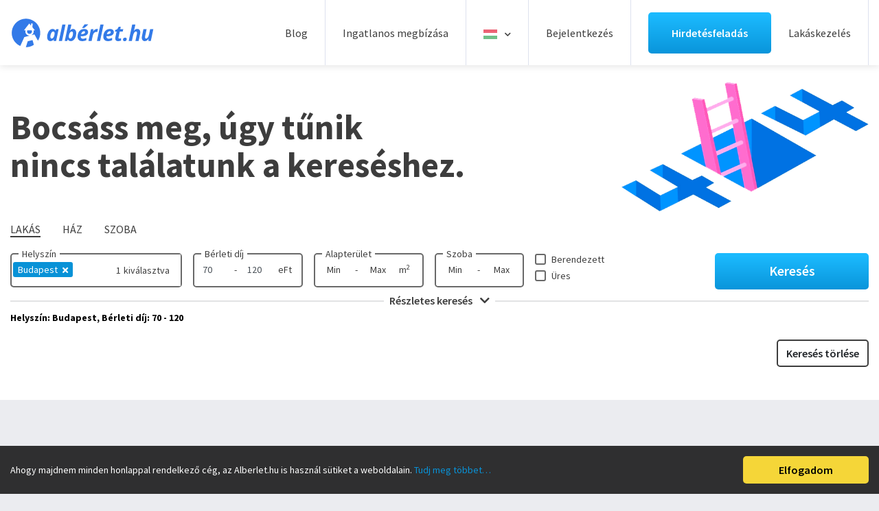

--- FILE ---
content_type: image/svg+xml
request_url: https://www.alberlet.hu/images/alberlet-logo.svg
body_size: 9577
content:
<?xml version="1.0" encoding="UTF-8" standalone="no"?>
<svg
   xmlns:dc="http://purl.org/dc/elements/1.1/"
   xmlns:cc="http://creativecommons.org/ns#"
   xmlns:rdf="http://www.w3.org/1999/02/22-rdf-syntax-ns#"
   xmlns:svg="http://www.w3.org/2000/svg"
   xmlns="http://www.w3.org/2000/svg"
   viewBox="0 0 266.66666 53.333332"
   height="53.333332"
   width="266.66666"
   xml:space="preserve"
   id="svg2"
   version="1.1"><metadata
     id="metadata8"><rdf:RDF><cc:Work
         rdf:about=""><dc:format>image/svg+xml</dc:format><dc:type
           rdf:resource="http://purl.org/dc/dcmitype/StillImage" /></cc:Work></rdf:RDF></metadata><defs
     id="defs6"><clipPath
       id="clipPath18"
       clipPathUnits="userSpaceOnUse"><path
         id="path16"
         d="M 0,40 H 200 V 0 H 0 Z" /></clipPath></defs><g
     transform="matrix(1.3333333,0,0,-1.3333333,0,53.333333)"
     id="g10"><g
       id="g12"><g
         clip-path="url(#clipPath18)"
         id="g14"><g
           transform="translate(23.6377,23.5776)"
           id="g20"><path
             id="path22"
             style="fill:#337ae8;fill-opacity:1;fill-rule:nonzero;stroke:none"
             d="m 0,0 c -0.239,-0.465 -0.387,-0.984 -0.387,-1.542 0,-1.878 1.53,-3.41 3.41,-3.41 1.878,0 3.409,1.532 3.409,3.41 0,0.558 -0.149,1.077 -0.386,1.542 z" /></g><g
           transform="translate(19.4243,14.2148)"
           id="g24"><path
             id="path26"
             style="fill:#337ae8;fill-opacity:1;fill-rule:nonzero;stroke:none"
             d="M 0,0 7.833,2.091 C 7.634,2.067 7.441,2.03 7.236,2.03 c -3.194,0 -5.793,2.597 -5.793,5.791 0,0.537 0.098,1.048 0.235,1.542 h -2.185 l 7.333,9.478 2.427,-2.89 0.158,3.052 2.15,-0.111 -0.275,-5.362 3.499,-4.167 h -1.991 c 0.139,-0.494 0.234,-1.005 0.234,-1.542 0,-2.326 -1.388,-4.329 -3.374,-5.247 l 4.389,1.17 4.895,-8.716 c 1.996,3.086 3.167,6.757 3.167,10.707 0,10.915 -8.849,19.765 -19.765,19.765 -10.915,0 -19.764,-8.85 -19.764,-19.765 0,-8.095 4.871,-15.045 11.84,-18.101 z" /></g><g
           transform="translate(30.8535,10.1182)"
           id="g28"><path
             id="path30"
             style="fill:#337ae8;fill-opacity:1;fill-rule:nonzero;stroke:none"
             d="m 0,0 -6.67,-1.678 -2.615,-8.246 c 0.067,0 0.13,-0.011 0.196,-0.011 4.017,0 7.749,1.205 10.868,3.266 z" /></g><g
           transform="translate(57.4272,12.168)"
           id="g32"><path
             id="path34"
             style="fill:#337ae8;fill-opacity:1;fill-rule:nonzero;stroke:none"
             d="M 0,0 C 0.671,0 1.316,0.325 1.939,0.977 2.56,1.627 3.061,2.511 3.441,3.623 3.819,4.736 4.009,5.999 4.009,7.407 4.009,8.098 3.822,8.668 3.448,9.121 3.074,9.573 2.58,9.798 1.968,9.798 1.308,9.798 0.678,9.449 0.079,8.749 -0.519,8.049 -0.995,7.125 -1.349,5.978 -1.705,4.831 -1.882,3.694 -1.882,2.564 -1.882,1.71 -1.719,1.068 -1.393,0.643 -1.067,0.214 -0.603,0 0,0 m -1.721,-3.544 c -1.43,0 -2.555,0.519 -3.376,1.552 -0.821,1.037 -1.233,2.485 -1.233,4.353 0,1.924 0.351,3.762 1.051,5.505 0.7,1.745 1.618,3.096 2.756,4.054 1.137,0.957 2.386,1.437 3.747,1.437 0.943,0 1.757,-0.205 2.442,-0.613 0.687,-0.409 1.218,-1.002 1.598,-1.778 H 5.38 L 6.211,13.05 H 9.594 L 6.124,-3.251 h -3.34 l 0.204,2.114 H 2.93 C 1.628,-2.741 0.077,-3.544 -1.721,-3.544" /></g><g
           transform="translate(71.7446,8.917)"
           id="g36"><path
             id="path38"
             style="fill:#337ae8;fill-opacity:1;fill-rule:nonzero;stroke:none"
             d="m 0,0 h -4.389 l 4.811,22.687 h 4.39 z" /></g><g
           transform="translate(85.1021,21.9663)"
           id="g40"><path
             id="path42"
             style="fill:#337ae8;fill-opacity:1;fill-rule:nonzero;stroke:none"
             d="m 0,0 c -0.661,0 -1.292,-0.316 -1.896,-0.948 -0.603,-0.631 -1.098,-1.509 -1.487,-2.632 -0.388,-1.122 -0.582,-2.338 -0.582,-3.654 0,-0.775 0.179,-1.397 0.538,-1.865 0.36,-0.466 0.856,-0.699 1.489,-0.699 0.65,0 1.272,0.335 1.865,1.006 0.593,0.669 1.073,1.591 1.437,2.76 0.364,1.173 0.547,2.328 0.547,3.467 C 1.911,-0.855 1.273,0 0,0 m 1.764,3.559 c 1.42,0 2.54,-0.526 3.361,-1.576 0.822,-1.049 1.232,-2.498 1.232,-4.344 0,-1.848 -0.33,-3.634 -0.99,-5.359 -0.662,-1.727 -1.571,-3.095 -2.727,-4.105 -1.157,-1.011 -2.436,-1.517 -3.836,-1.517 -1.885,0 -3.227,0.793 -4.024,2.378 h -0.117 l -0.845,-2.085 H -9.55 l 4.812,22.687 h 4.389 L -1.253,5.439 C -1.653,3.668 -2.061,2.216 -2.479,1.08 h 0.117 c 0.758,0.952 1.451,1.603 2.078,1.953 0.627,0.35 1.31,0.526 2.048,0.526" /></g><g
           transform="translate(99.667,27.377)"
           id="g44"><path
             id="path46"
             style="fill:#337ae8;fill-opacity:1;fill-rule:nonzero;stroke:none"
             d="M 0,0 C 0.768,0.854 1.847,2.327 3.236,4.417 H 8.123 V 4.17 C 7.675,3.625 6.927,2.884 5.878,1.945 4.827,1.008 3.886,0.237 3.05,-0.365 H 0 Z m 2.449,-5.016 c -0.854,0 -1.66,-0.389 -2.419,-1.169 -0.758,-0.776 -1.254,-1.723 -1.488,-2.842 h 0.656 c 1.508,0 2.682,0.235 3.523,0.708 0.841,0.471 1.26,1.11 1.26,1.917 0,0.923 -0.507,1.386 -1.532,1.386 m -2.39,-13.737 c -2.041,0 -3.626,0.55 -4.754,1.648 -1.127,1.097 -1.691,2.648 -1.691,4.652 0,2.012 0.401,3.848 1.203,5.504 0.803,1.657 1.888,2.922 3.259,3.791 1.37,0.869 2.921,1.306 4.652,1.306 1.719,0 3.06,-0.397 4.024,-1.189 0.963,-0.792 1.445,-1.879 1.445,-3.258 0,-1.819 -0.814,-3.222 -2.434,-4.208 -1.626,-0.987 -3.944,-1.482 -6.959,-1.482 h -0.743 l -0.029,-0.304 v -0.291 c 0,-0.885 0.25,-1.584 0.75,-2.093 0.502,-0.511 1.218,-0.765 2.152,-0.765 0.844,0 1.612,0.092 2.302,0.276 0.693,0.186 1.529,0.51 2.512,0.977 v -3.312 c -1.675,-0.834 -3.57,-1.252 -5.689,-1.252" /></g><g
           transform="translate(120.1475,25.5249)"
           id="g48"><path
             id="path50"
             style="fill:#337ae8;fill-opacity:1;fill-rule:nonzero;stroke:none"
             d="M 0,0 C 0.573,0 1.038,-0.053 1.4,-0.161 L 0.436,-4.39 c -0.436,0.157 -0.924,0.234 -1.457,0.234 -1.127,0 -2.117,-0.446 -2.967,-1.335 -0.852,-0.889 -1.457,-2.164 -1.817,-3.83 l -1.546,-7.287 h -4.388 l 3.456,16.301 h 3.352 l -0.303,-3.018 h 0.085 C -3.72,-1.108 -2.003,0 0,0" /></g><g
           transform="translate(124.5391,8.917)"
           id="g52"><path
             id="path54"
             style="fill:#337ae8;fill-opacity:1;fill-rule:nonzero;stroke:none"
             d="m 0,0 h -4.387 l 4.81,22.687 h 4.389 z" /></g><g
           transform="translate(137.8096,22.3608)"
           id="g56"><path
             id="path58"
             style="fill:#337ae8;fill-opacity:1;fill-rule:nonzero;stroke:none"
             d="m 0,0 c -0.855,0 -1.662,-0.389 -2.422,-1.169 -0.755,-0.776 -1.251,-1.723 -1.486,-2.842 h 0.656 c 1.505,0 2.681,0.235 3.522,0.708 0.842,0.471 1.261,1.11 1.261,1.917 C 1.531,-0.462 1.021,0 0,0 m -2.391,-13.737 c -2.043,0 -3.626,0.55 -4.754,1.648 -1.128,1.097 -1.693,2.648 -1.693,4.652 0,2.012 0.402,3.848 1.203,5.504 0.803,1.657 1.89,2.922 3.26,3.791 1.371,0.87 2.924,1.306 4.652,1.306 1.722,0 3.062,-0.397 4.024,-1.189 C 5.263,1.183 5.745,0.096 5.745,-1.283 5.745,-3.102 4.934,-4.504 3.31,-5.491 1.687,-6.478 -0.632,-6.973 -3.646,-6.973 H -4.39 l -0.029,-0.304 v -0.291 c 0,-0.885 0.25,-1.584 0.751,-2.093 0.502,-0.51 1.218,-0.765 2.15,-0.765 0.848,0 1.615,0.093 2.305,0.276 0.692,0.186 1.526,0.51 2.508,0.977 v -3.312 c -1.672,-0.834 -3.566,-1.252 -5.686,-1.252" /></g><g
           transform="translate(151.3125,12.168)"
           id="g60"><path
             id="path62"
             style="fill:#337ae8;fill-opacity:1;fill-rule:nonzero;stroke:none"
             d="m 0,0 c 0.63,0 1.421,0.17 2.364,0.512 v -3.283 c -1.081,-0.514 -2.375,-0.773 -3.882,-0.773 -1.456,0 -2.529,0.306 -3.214,0.92 -0.685,0.61 -1.026,1.559 -1.026,2.843 0,0.484 0.057,1.028 0.172,1.632 l 1.679,7.86 h -2.218 l 0.424,2.143 2.858,1.225 1.926,3.442 H 1.91 L 1.196,13.05 H 5.321 L 4.593,9.711 H 0.479 L -1.194,1.851 C -1.253,1.562 -1.283,1.302 -1.283,1.078 -1.283,0.359 -0.855,0 0,0" /></g><g
           transform="translate(156.2812,10.5918)"
           id="g64"><path
             id="path66"
             style="fill:#337ae8;fill-opacity:1;fill-rule:nonzero;stroke:none"
             d="M 0,0 C 0,0.877 0.261,1.576 0.779,2.102 1.301,2.626 2.031,2.89 2.975,2.89 3.637,2.89 4.164,2.703 4.563,2.333 4.965,1.964 5.161,1.443 5.161,0.772 5.161,-0.071 4.895,-0.757 4.359,-1.282 3.826,-1.808 3.124,-2.07 2.261,-2.07 1.551,-2.07 0.995,-1.889 0.598,-1.522 0.199,-1.157 0,-0.65 0,0" /></g><g
           transform="translate(177.9492,8.917)"
           id="g68"><path
             id="path70"
             style="fill:#337ae8;fill-opacity:1;fill-rule:nonzero;stroke:none"
             d="m 0,0 h -4.389 l 1.999,9.521 c 0.157,0.66 0.235,1.239 0.235,1.735 0,1.196 -0.528,1.793 -1.576,1.793 -0.895,0 -1.706,-0.553 -2.435,-1.663 C -6.895,10.279 -7.471,8.733 -7.888,6.75 L -9.316,0 h -4.391 l 4.813,22.687 h 4.388 c -0.378,-1.759 -0.669,-3.11 -0.872,-4.053 -0.205,-0.943 -0.623,-2.445 -1.257,-4.505 h 0.118 c 0.605,0.748 1.275,1.349 2.011,1.8 0.739,0.452 1.596,0.679 2.569,0.679 1.341,0 2.378,-0.407 3.114,-1.219 0.732,-0.811 1.098,-1.97 1.098,-3.477 0,-0.709 -0.111,-1.585 -0.334,-2.624 z" /></g><g
           transform="translate(184.6367,25.2178)"
           id="g72"><path
             id="path74"
             style="fill:#337ae8;fill-opacity:1;fill-rule:nonzero;stroke:none"
             d="M 0,0 H 4.39 L 2.392,-9.522 c -0.156,-0.661 -0.236,-1.239 -0.236,-1.735 0,-1.196 0.527,-1.793 1.575,-1.793 0.896,0 1.706,0.553 2.438,1.663 0.727,1.107 1.302,2.652 1.72,4.636 L 9.316,0 h 4.39 L 10.252,-16.301 H 6.896 l 0.307,3.018 H 7.115 c -1.408,-2.209 -3.134,-3.311 -5.177,-3.311 -1.339,0 -2.365,0.403 -3.076,1.205 -0.711,0.8 -1.062,1.958 -1.062,3.477 0,0.903 0.115,1.94 0.346,3.104 z" /></g></g></g></g></svg>

--- FILE ---
content_type: image/svg+xml
request_url: https://www.alberlet.hu/images/icons/arrow_down.svg
body_size: 405
content:
<svg
    xmlns="http://www.w3.org/2000/svg"
    xmlns:xlink="http://www.w3.org/1999/xlink"
    width="16px" height="8px">
  <path fill-rule="evenodd"  fill="rgb(64, 64, 64)"
        d="M15.821,1.102 L8.558,7.809 C8.407,7.949 8.199,7.989 8.005,7.950 C7.811,7.989 7.602,7.949 7.452,7.809 L0.189,1.102 C-0.047,0.884 -0.047,0.532 0.189,0.313 L0.363,0.152 C0.599,-0.066 0.981,-0.066 1.217,0.152 L8.005,6.421 L14.793,0.152 C15.029,-0.066 15.411,-0.066 15.647,0.152 L15.821,0.313 C16.057,0.532 16.057,0.884 15.821,1.102 Z"/>
</svg>

--- FILE ---
content_type: application/javascript
request_url: https://www.alberlet.hu/js/main.js?ver=4
body_size: 42303
content:
// setTimeout(function(){
// 			$( '.lazyload' ).each( function(){
// 	            //* set the img src from data-src
//
// 	            $( this ).attr( 'style', "background-image: url('"+$( this ).attr( 'data-rent-image' )+"')" );
// 	        } );
// 	     }, 100);

var lazy_loading_elements = $('.lazy-loading');

$(document).ready(function(){

	$("body").addClass("show");

	show_lazy_load_elements();

	$(".modal").on("shown.bs.modal", function()  { // any time a modal is shown
		var urlReplace = "#" + $(this).attr('id'); // make the hash the id of the modal shown
		history.pushState(null, null, urlReplace); // push state that hash into the url
	});

	// If a pushstate has previously happened and the back button is clicked, hide any modals.
	$(window).on('popstate', function() { 
		$(".modal").modal('hide');
	});
	
	/*
	$('#search-form button[type="submit"]').on("click",function(e) {
		e.preventDefault(); // cancel the actual submit
		
		var isValid = true;
		$('#search-form input[data-type="number"]').each(function(index){
			var that = this;
			val = $(that).val();
			if (val)
			{
				val = parseFloat(val);
				if (Math.floor(val) != val) isValid = false;
			}
		});

		if(!isValid){
			alert('Csak egész számok adhatóak meg a keresésnél!');
			return false;
		};
		$(this).parents("#search-form").find("#search-type").html($(this).parents("#filter-container").find(".type-tab-content >.tab-pane.active").html());
		$(this).parents("#search-form").submit();
	});
	*/
	if ( $("#filter-container #filterTypeTab a").length )
	{
		$("#search-form").find("#search-type > #searchTypeInput").val($("#filter-container #filterTypeTab a.active").data('type'));
		
		if ($("#filter-container #filterTypeTab a.active").data('building-type') == '0')
			$("#search-form").find("#search-type > #searchBuildingTypeInput").prop('disabled',true);
		else
		{
			$("#search-form").find("#search-type > #searchBuildingTypeInput").val($("#filter-container #filterTypeTab a.active").data('building-type'));
		}
		
		showHideSearchParams($("#filter-container #filterTypeTab a.active").data('type'),$("#filter-container #filterTypeTab a.active").data('building-type'));
		
		/*
		$('#heat-container').on('change',function(){
			$('#searchFilterHeatOther').toggle($.inArray('8',$('#heat-container').val()) >= 0);
		});
		*/

		$("#filter-container #filterTypeTab a").on('click',function()
		{

			$("#search-form").find("#search-type > #searchTypeInput").val($(this).data('type'));
			if ($(this).data('building-type') == '0'){
				$("#search-form").find("#search-type > #searchBuildingTypeInput").prop('disabled',true);
			}
			else{
				$("#search-form").find("#search-type > #searchBuildingTypeInput").prop('disabled',false);
				$("#search-form").find("#search-type > #searchBuildingTypeInput").val($(this).data('building-type'));
			}

			showHideSearchParams($(this).data('type'),$(this).data('building-type'));
		});		
	}
	
	function showHideSearchParams(type,buildig_type)
	{
		var bt = (type == '2' ? 'room' : (buildig_type == '2' ? 'flat' : 'house'));
		
		if (bt == 'room') $('#advanced-search').toggleClass('show',false);
		$('#advanced-search-btn').toggle(bt != 'room');

		$('#searchFilterSize').toggle(bt != 'room');
		$('#searchFilterRoom').toggle(bt != 'room');
		
		$('#searchFilterFloor').toggle(bt != 'house');
		$('#searchFilterParcelSize').toggle(bt == 'house');
		$('#searchFilterNewlyBuilt').toggle(bt != 'house');
		$('#searchFilterHouseType').toggle(bt == 'house');
		$('#searchFilterOthers').toggle(bt != 'house');
		$('#searchFilterHouseOthers').toggle(bt == 'house');
		

		return false;
	}

	//	irodak
	$('.list-owl-carousel').owlCarousel({
		margin:20,
		nav:false,
		responsive:{
			0:{
				items:1
			},
			569:{
				items:2
			}
		}
	});

	$('.owl-carousel:not(.owl-with-thumb)').owlCarousel({
		margin:0,
		nav:true,
		dots: false,
		lazyLoad: true,
		lazyLoadEager: 1,
		loop:true,
		navText: [
			'<i class="fas fa-chevron-left color-white"></i>',
			'<i class="fas fa-chevron-right color-white"></i>'
		],
		responsive:{
			0:{
				items:1,
				loop: true
			}
		}
	});

	// $(function () {
	// 	$('[data-toggle="tooltip"]').tooltip()
	// });
	$('body').tooltip({
		selector: '[data-toggle="tooltip"]'
	});

	/**
	 * Confirmation dialog megjelenítése 
	 * selector: data-toogle = "confirmation"
	 * szöveg: data-title
	 * gomb felirat: data-button
	 * gombra kattintva: data-href 
	 */
	$('[data-toggle="confirmation"]').click(function(){
		var button = $(this).data('button') ? $(this).data('button') : 'Igen';
		var title = $(this).data('title') ? $(this).data('title') : 'Megerősítés';
		var text = $(this).data('text') ? $(this).data('text') : 'Biztosan?';
		var dialog = $('<div id="confirmation-modal" class="modal modal-warning"><div class="modal-dialog" style="top:30%"><div class="modal-content"><div class="modal-header" style="display:block;"><button type="button" class="close" data-dismiss="modal" aria-label="Bezárás"><span aria-hidden="true">×</span></button><h4 class="modal-title">'+title+'</h4></div><div class="modal-body"><p>'+text+'</p></div><div class="modal-footer"><button type="button" class="btn btn-outline pull-left" data-dismiss="modal">Mégsem</button><button type="button" id="confirmed-action" class="btn btn-outline btn-warning">'+button+'</button></div></div></div></div>');
		var location = $(this).data('href');
		$('body').append(dialog);
		$('#confirmed-action').on('click',function(){
			document.location.href = location;
		});
		$('#confirmation-modal').modal('show');
		$("#confirmation-modal").on('hidden.bs.modal', function () {
			$(this).remove();
		});		

	});

	$('.show-phone-mobile').on('click', function(event){
		btn = $(this);
		$.get( "/kiado_alberlet/phone?nc=1&advert_id="+$(this).data("id"), function( data ) {
			let from = ['A','l','b','%','r','!','e','t','h','u'];
			let to = [0,1,2,3,4,5,6,7,8,9];
			$.each(from,function(i,e){data = data.replaceAll(e,to[i]);});
			btn.attr('href', 'tel:' + data);
			var href = 'tel:' + data;
			window.location.href = href;
		});
	});

	$('.datepicker-auto-orientation').datepicker({
		autoclose: true,
		format: 'yyyy-mm-dd',
		language: "hu",
		daysOfWeekHighlighted: "0,6"
	});
	$('.datepicker-top-orientation').datepicker({
		autoclose: true,
		format: 'yyyy-mm-dd',
		language: "hu",
		daysOfWeekHighlighted: "0,6",
		orientation: 'top auto'
	});
	$('.datepicker-bottom-orientation').datepicker({
		autoclose: true,
		format: 'yyyy-mm-dd',
		language: "hu",
		daysOfWeekHighlighted: "0,6",
		orientation: 'bottom auto'
	});

	var number = $('.animate-number');
	$.each(number, function(k,v){
		$(v).animate({
				Counter: $(this).text()
			},
			{
				duration: 4000,
				easing: 'swing',
				step: function (now) {
					$(this).text(Math.ceil(now));
				}
			})
	});

	$("#select-saved-search").on("change", function(e){
		location.href = $(this).val();
	});

	$(".remove-search-params").on("click", function(){
		$("<input />").attr("type", "hidden")
			.attr("name", "search[remove-search-params]")
			.attr("value", "true")
			.appendTo("#search-form");

		$("#search-form button[type='submit']").trigger("click");
	});

	if($("#search-form").length > 0){
		var clicked;
		var layer = new LocationLayer();
		layer.init();
	}

	function LocationLayer(){
		this.item = $('#location');
		this.locationLayer = $('#location-layer');
		this.autoCompleteLayer;
		this.layerVisible = false;
		this.searchList = [];
		this.simpleSearchList = [];
		this.b = ['i', 'ii', 'iii', 'xi', 'xii', 'xxii'];
		this.p = ['iv', 'v', 'vi', 'vii', 'viii', 'ix', 'x', 'xiii', 'xiv', 'xv', 'xvi', 'xvii', 'xviii', 'xix', 'xx', 'xxi', 'xxiii'];
		var that = this;

		this.init = function(){
			this.layerVisible = this.locationLayer.is(':visible');
			this.autoCompleteLayer = $('<div>').attr('id', 'autocomplete-layer').addClass('position-absolute').append('<ul>');
			this.locationLayer.after(this.autoCompleteLayer);
			this.addEvents();

			this.loadData();
		};

		//	adat visszatoltes
		this.loadData = function(){
			if($("#hidden-location-district").length){
				var districts = $("#hidden-location-district").val().split("+");
				if(districts.length > 0){
					for(i=0; i<districts.length; i++){
						$('a[data-subtype="district"][data-simple-value="'+districts[i].toUpperCase()+'"]').trigger("click");
					}
				}
			}

			if($("#hidden-location-county").length){
				var counties = $("#hidden-location-county").val().split("+");
				if(counties.length > 0){
					for(i=0; i<counties.length; i++){
						$('a[data-subtype="county"][data-simple-value="'+counties[i]+'"]:not(.not-listed)').trigger("click");
					}
				}
			}

			if($("#hidden-location-city").length){
				var cities = $("#hidden-location-city").val().split("+");
				if(cities.length > 0){
					for(i=0; i<cities.length; i++){
						$('a[data-subtype="city"][data-simple-value="'+cities[i]+'"]').trigger("click");
					}
				}
			}

			if($("#hidden-location-subdistrict").length){
				var subdistricts = $("#hidden-location-subdistrict").val().split("+");
				if(subdistricts.length > 0){
					for(i=0; i<subdistricts.length; i++){
						$('a[data-subtype="subdistrict"][data-simple-value="'+subdistricts[i]+'"]').trigger("click");
					}
				}
			}

			if(that.searchList.length >= 1){
				$("#selected-item-counter #selected-item-counter-number").html(that.searchList.length);
				$("#selected-item-counter").show(0);
				that.item.hide(0);
				$("#location-search li:nth-child(n+3)").hide(0);
			}
		};

		this.addEvents = function(){
			this.item.on('focus', function(){
				if(!that.layerVisible && that.item.val().length == 0){
					that.locationLayer.slideDown();
					that.layerVisible = true;
					that.item.hide(0);
					$(".dropdown-menu.show[role=combobox]").removeClass("show");
				}
			});

			$("#selected-item-counter, #location-search").on("click", function(){
				that.item.show(0).focus().hide(0);
				$("#selected-item-counter").hide(0);
				$("#location-search li").show(0);
			});

			$(document).on('click', function(e){
				clicked = $(e.target);

				if(	that.layerVisible &&
					clicked.closest('#location').length === 0 &&
					clicked.closest('#location-layer').length === 0 &&
					clicked.closest('#selected-item-counter').length === 0 &&
					clicked.closest('#location-search').length === 0 &&
					clicked.closest('#location-container').length === 0 &&
					!clicked.hasClass("remove")){

					that.close();
				}
			});

			/*this.item.on('keyup', function(){
				if(that.item.val().length > 0){
					that.locationLayer.hide(0);
					that.autoCompleteLayer.show(0);
				}
				else{
					that.locationLayer.show(0);
					that.autoCompleteLayer.hide(0);
				}

				if(that.item.val().length >= 2){
					that.autoComplete();
				}
				else{
					that.autoCompleteLayer.hide(0);
				}
			});*/

			this.addToSearchList(this.locationLayer);

			$('#location-layer-close').on('click', function(){
				that.close();
			});
		};

		this.addToSearchList = function(container){
			// container.find('a[data-type="location"]').on('click', function(e){
			$(document).on("click", 'a[data-type="location"]', function(e){
				var clickedItem = $(e.target);
				// console.log(clickedItem.text());

				if(typeof clickedItem.attr('data-trigger-container') !== "undefined"){
					$('#'+clickedItem.attr('data-trigger-container'))
						.find('a[data-type="location"][data-subtype="'+clickedItem.attr('data-subtype')+'"][data-simple-value="'+clickedItem.attr('data-simple-value')+'"]')
						.trigger('click');
					return;
				}

				// budai oldal
				if($('a[data-type="location"][data-subtype="district"][data-simple-value="BUDA"]').hasClass('selected') && clickedItem.attr('data-simple-value') !== 'BUDA'){
					$('a[data-type="location"][data-subtype="district"][data-simple-value="BUDA"]').trigger('click');
					return;
				}

				// pesti oldal
				if($('a[data-type="location"][data-subtype="district"][data-simple-value="PEST"]').hasClass('selected') && clickedItem.attr('data-simple-value') !== 'PEST'){
					$('a[data-type="location"][data-subtype="district"][data-simple-value="PEST"]').trigger('click');
					return;
				}

				if($.inArray(clickedItem.text(), that.searchList) === -1){
					that.searchList.push(clickedItem.text());
					if(typeof that.simpleSearchList[clickedItem.attr('data-subtype')] === "undefined")
						that.simpleSearchList[clickedItem.attr('data-subtype')] = [];

					that.simpleSearchList[clickedItem.attr('data-subtype')].push(clickedItem.attr('data-simple-value'));

					if(clickedItem.attr('data-subtype') === 'district'){
						that.getSubdistrict(that.simpleSearchList['district']);
					}

					var text = $('<a>').text(clickedItem.text()).addClass('search-list-item-a').append('<i class="fa fa-times remove" aria-hidden="true"></i>');
					var listItem = $('<li>').addClass('search-list-item').attr('data-type', clickedItem.attr('data-subtype')).attr('data-simple-value', clickedItem.attr('data-simple-value')).append(text);

					if(clickedItem.attr('data-subtype') === 'subdistrict'){
						listItem.attr('data-district', clickedItem.attr('data-district'));
					}

					$('#location-search').append(listItem).show(0);
					$('#hidden-location-'+clickedItem.attr('data-subtype')).val(that.simpleSearchList[clickedItem.attr('data-subtype')]);

					listItem.find(".remove").on('click', that.removeFromSearchList);

					$('a[data-type="location"][data-subtype="'+clickedItem.attr('data-subtype')+'"][data-simple-value="'+clickedItem.attr('data-simple-value')+'"]').addClass('selected');
					// clickedItem.addClass('selected');

					// keruletek jelolese
					if(clickedItem.attr('data-subtype') === 'district'){
						if(clickedItem.attr('data-simple-value') === 'BUDA'){
							that.markDistrict("BUDA");
						}
						else if(clickedItem.attr('data-simple-value') === 'PEST'){
							that.markDistrict("PEST");
						}
					}
				}
				else{
					// ha benne van
					$('#location-search').find('li[data-type="'+clickedItem.attr('data-subtype')+'"][data-simple-value="'+clickedItem.attr('data-simple-value')+'"] .remove').trigger('click');
				}
				// console.log(that.simpleSearchList);

				if(container.attr('id') == 'autocomplete-layer'){
					that.item.val('');
					that.emptyAutoCompleteLayer();
				}
			});
		};

		this.markDistrict = function(type){
			district = [];

			if(type === 'BUDA'){
				district = this.b;
			}
			else{
				district = this.p;
			}

			for(i=0; i<district.length; i++){
				$('a[data-subtype="district"][data-simple-value="'+district[i].toUpperCase()+'"]').addClass("selected");
			}
		};

		this.unmarkDistrict = function(type){
			district = [];

			if(type === 'BUDA'){
				district = this.b;
			}
			else{
				district = this.p;
			}

			for(i=0; i<district.length; i++){
				$('a[data-subtype="district"][data-simple-value="'+district[i].toUpperCase()+'"]').removeClass("selected");
			}
		};

		this.removeFromSearchList = function(e){
			var li = $(e.target).parents('.search-list-item');
			li.remove();
			var index = that.searchList.indexOf(li.find('a').text());
			that.searchList.splice(index, 1);

			that.simpleSearchList[li.attr('data-type')] = that.simpleSearchList[li.attr('data-type')].filter(function(value, index){
				return value != li.attr('data-simple-value');
			});

			$('#location-layer').find('a[data-type="location"][data-simple-value="'+li.attr('data-simple-value')+'"]').removeClass('selected');

			$('#hidden-location-'+li.attr('data-type')).val(that.simpleSearchList[li.attr('data-type')]);

			// console.log(that.simpleSearchList);

			$("#selected-item-counter #selected-item-counter-number").html(that.searchList.length);
			$("#location-search li:nth-child(-n+2)").show(0);

			if(li.attr('data-type') === 'district'){
				that.getSubdistrict(that.simpleSearchList['district']);

				// el kell tavolitani a keruletreszt is
				var d = li.attr('data-simple-value');
				$('#location-search').find('.search-list-item[data-district='+d+']').find(".remove").trigger('click');

				// keruletek jeloles megszuntetes
				if(li.attr('data-simple-value') === 'BUDA'){
					that.unmarkDistrict("BUDA");
				}
				else if(li.attr('data-simple-value') === 'PEST'){
					that.unmarkDistrict("PEST");
				}
			}

			if(that.searchList.length == 0){
				$('#location-search').hide(0);
				$("#selected-item-counter").hide(0);
				that.item.show(0);
			}
		};

		this.autoComplete = function(){
			var searchValue = this.item.val();
			$.get("/location-search", {location: searchValue}, function( data ) {
				var result = JSON.parse(data);

				that.emptyAutoCompleteLayer();
				for (var i = 0; i < result.length; i++) {
					var item = result[i];
					$('ul', that.autoCompleteLayer).append('<li><a data-type="location">'+item.nev+'</a></li>')
				}
				that.autoCompleteLayer.show(0);

				that.addToSearchList(that.autoCompleteLayer);
			});
		};

		this.emptyAutoCompleteLayer = function(){
			this.autoCompleteLayer.hide(0).find('ul').html('');
		};

		this.close = function(){
			// console.log('close');
			that.locationLayer.hide(0);
			that.layerVisible = false;

			if(that.searchList.length >= 1){
				$("#selected-item-counter #selected-item-counter-number").html(that.searchList.length);
				$("#selected-item-counter").show(0);
				that.item.hide(0);
				$("#location-search li:nth-child(n+3)").hide(0);
			}
			else{
				$("#selected-item-counter").hide(0);
				that.item.show(0);
			}
		};

		this.getSubdistrict = function(ids){
			if(ids.length === 0){
				$('.tab-pane#district ul').html('');
				$('#tab-district').hide();
			}
			else{
				$.post( "/get-subdistrict", {'kerulet_ids': ids}, function( data ) {
					response = JSON.parse(data);

					$('.tab-pane#district ul').html('');
					$.each(response, function(k, v){
						selected = '';
						if($.inArray(v.idn+'_'+v.tiny, that.simpleSearchList['subdistrict']) !== -1){
							selected = 'class="selected"';
						}
						$('.tab-pane#district ul').append('<li><a '+selected+' data-type="location" data-subtype="subdistrict" data-district="'+v.kerulet+'" data-simple-value="'+v.idn+'_'+v.tiny+'">'+v.kerulet+'. '+v.varosresz+'</a></li>');
					});
					// console.log(response.length > 0);
					$('#tab-district').toggle(response.length > 0);
				});
			}
		};
	}


	if($("#msg-modal .modal-title").html() != "" || $("#msg-modal .modal-msg").html() != ""){
		$('#msg-modal').modal();
	}

	//	set selectpicker selected values
	var selectpicker = $('.selectpicker');
	for(s=0; s<selectpicker.length; s++){
		var attr = $(selectpicker[s]).attr("data-selected-values");
		if(typeof attr !== "undefined" && attr != ""){
			$(selectpicker[s]).selectpicker("val", $(selectpicker[s]).attr("data-selected-values").split(","));
			$(selectpicker[s]).selectpicker('refresh');
		}
		else{
			$(selectpicker[s]).selectpicker();
		}
	}

	if ($('#profileDropdownMenuButton').length)
	{
		$.getJSON("/get-menu-data-nums", function(data) {
			$.each(data, function(key,num){
				$('.dropdown-item[href="/'+key+'"]').append(' ('+num+')');
			});
		});
	}

	$("body").on("click", ".favorite", function(){
		var clicked_element = $(this);
		$.post( "/set_favorite", { advert_id: clicked_element.parents(".advert").attr("data-id") })
			.done(function( data ) {
				data = JSON.parse(data);
				if(data.type == "ok")
				{
					remove_from_localstorage()
					clicked_element.find("img").attr("src", data.img);
					if ( $('#favourite-page').length && data.img.indexOf("empty") != -1)
					{
						clicked_element.parents(".advert").parent().remove();
					}
				}
				else if(data.type == "error"){
					$('#msg-modal .modal-title').html(data.message);
					$('#msg-modal .modal-msg').html("");
					$('#msg-modal').modal();
				}
			});
	});

	$("body").on("click", function(){
		$(".dropdown-menu.show[role=combobox]").removeClass("show");
	});
	$(".dropdown.bootstrap-select").on("click", function(){
		layer.close();
	});

	$('.order-button').on('click', function(){
		$('#list-order-form input.field').val($(this).attr('data-field'));
		$('#list-order-form input.direction').val($(this).attr('data-direction'));
		$('#list-order-form').submit();
	});

	if(location.pathname.substring(1) == 'elfelejtett_jelszo' || location.pathname.substring(1) == 'forgot_password')
    {
        localStorage.setItem("elfelejtett_jelszo",'ok');
    }else{
        var elfelejtett = localStorage.getItem("elfelejtett_jelszo");

        if(elfelejtett == 'ok')
        {
            //volt az elfelejtett jelszo oldalon
            var lasturl = localStorage.getItem("lasturl");
            if(lasturl == window.location.href)
            {
               // alert('Visszajottunk');
               $("#login-modal").modal();
            }
        }
        localStorage.setItem("lasturl", window.location.href);
        localStorage.setItem("elfelejtett_jelszo",'nem');
    }

	$('input:checkbox[name^="kereses_email"]').on('change', function() {
		$('input:checkbox[name^="kereses_email"]').not(this).prop('checked', false);
	});

	$('#send-email-message').on('submit', function(event) {
		event.preventDefault();

		$.post( '/sajat_oldal/ugyfelszolgalat', $( '#send-email-message' ).serialize())
			.done(function(data){
				data = JSON.parse(data);
				if(data.type == 'hiba'){
					$('#send-email-message .error').html(data.message);
				}
				else{
					$('#send-email-message').find('textarea').val('');
					$('#ugyfelszolgalat-modal').modal('toggle');
					$('#msg-modal .modal-title').html(data.message);
					$('#msg-modal .modal-msg').html("");
					$('#msg-modal').modal();
				}
			});
	});

	// e karakter ignorálása
	$('.input-number').on('keydown', function(){
		return event.keyCode !== 69;
	});
	$('.input-number').on('input', function(){
		if(this.maxLength > 0){
			this.value = this.value.slice(0, this.maxLength);
		}
	});

	/* Hirdetés feladása formokhoz */
	if ($('#advertupload-page').length || $('#advertuploadcompany-page').length)
	{
		hirdetesfeladas_set_fields();
	}


	// Amennyiben a hivatkozás, ami meghívta a login modal-t rendelkezik data-redirect
	// tulajdonsággal, akkor a login form redirect mezőjének átadjuk az értéket.
	$(document).on('shown.bs.modal', '#login-modal', function (event) {
	     var triggerElement = $(event.relatedTarget);
	     var redirect = $(triggerElement).data('redirect');
	     if (redirect && redirect != '')
	     {
	     	$('#login-redirect').val(redirect);
	     }
	     
	     var favorite = $(triggerElement).data('favorite');
	     if (favorite && favorite != '')
	     {
	     	$('#login-favorite').val(favorite);
	     }
	});


	// Ha a form redirect mezőjének az értéke 'javascrip:' kezdetű, akkor azt átteszük local storage-ba 
	// és a legközelebbi oldalbetöltéskor hívjuk meg a formbeli értéket pedig nullozzuk.
	$(document).on('submit', '#login-form', function (event) {

		var redirect = defaultValue($('#login-redirect').val(), '');
		if ( redirect.indexOf('javascript:') >= 0 )
		{
		 	var storedScripts =  JSON.parse( defaultValue(localStorage.getItem("run_onload_scripts"), '[]') );
		 	storedScripts.push(redirect);
		 	localStorage.setItem("run_onload_scripts", JSON.stringify(storedScripts));
		 	$('#login-redirect').val(null);
		}

	});

	// Ha van valami run_onload_scripts locale storage tömbben, akkor azokat futtatjuk.
	run_onload_scripts = JSON.parse( defaultValue(localStorage.getItem("run_onload_scripts"), '[]') );
	if (run_onload_scripts.length)
	{
		$.each(run_onload_scripts, function(i,script)
		{
			eval(script);
		});
		localStorage.setItem("run_onload_scripts", null);
	}

	$('.chk-number–format').on('keyup',function(){ $(this).val($(this).val().replace(/\D/g,'')); });
	$('.chk-telnum–format').on('keyup',function(){ $(this).val($(this).val().replace(/[^\d+]/g,'')); });

	if (getCookie('cookie') != 'true')
		$(".cookie").fadeIn(500);

	$(".cookie-btn").on('click', function () {
		setCookie('cookie', 'true', 180);
		$(".cookie").fadeOut(300);
	});
});

$(window).on('scroll', function() {
	show_lazy_load_elements();
});

function hirdetesfeladas_set_fields()
{
	var selectpickerOptions = {
		ajax 		: {
			type 	: 'POST',
			dataType: 'json',
			data 	: {
				q: '{{{q}}}'
			}
		},
		minLength	: 2,
		langCode	: 'en',
		locale		: {
			emptyTitle : 'Kérjük, válassz!',
			currentlySelected : 'Jelenleg beállított:',
			errorText : 'Adatok nem elérhetők!',
			searchPlaceholder: 'Keresés...',
			statusInitialized: 'Kezdjen el gépelni a kereséshez',
			statusNoResults: 'Nincs találat',
			statusSearching: 'keresés...'
		},
		log 		: 0,
		preserveSelectedPosition: 'before',
		preprocessData: function (data) {
			var i, l = data.length, array = [];
			if (l) {
				for (i = 0; i < l; i++) {
					array.push($.extend(true, data[i], {
						text : data[i].name,
						value: data[i].idn
					}));
				}
			}
			return array;
		}
	};



	$('.form-select-ajax').selectpicker().ajaxSelectPicker(selectpickerOptions);

	$('.form-select-ajax').on("changed.bs.select", function(e, clickedIndex, newValue, oldValue) {
		hirdetesfeladas_save_field($(this));
	});

	$('.form-input-text-ajax').autoComplete({
		minLength: 2,
		noResultsText: 'Nincs találat'
	}).on('autocomplete.select',function(evt, item){	// ha listából válaztott
		hirdetesfeladas_save_field($(this));
	}).on('autocomplete.freevalue',function(evt, item){	// ha beírta a szöveget
		hirdetesfeladas_save_field($(this));
	});

	$('.form-radio-button label.btn').click(function(e){
		if(this == e.target){
			if($(this).hasClass("active")){
				$(this).removeClass('active');
			}
			else{
				$(this).parent().find('label.btn').removeClass('active');
				$(this).addClass('active');
			}
		}
	});

	$('.form-radio-button input[type="radio"]').on('click', function(){
		var radio = $(this);

		if (radio.attr('data-waschecked') == "true") {
			$(this).parents('.form-radio-button').find('input[type="radio"]').attr('data-waschecked', "false").removeAttr('checked');
			radio.removeAttr('checked');
			radio.prop('checked', false);
			radio.attr('data-waschecked', "false");
			radio.trigger('change');
		}
		else{
			$(this).parents('.form-radio-button').find('input[type="radio"]').attr('data-waschecked', "false").removeAttr('checked');
			radio.attr('checked', 'checked');
			radio.prop('checked', true);
			radio.attr('data-waschecked', "true");
		}

		// radio.siblings('input[type="radio"]').attr('data-waschecked', "false");
	});

	$('.datepicker').datepicker({
		autoclose: true,
		format: 'yyyy-mm-dd',
		language: "hu",
		daysOfWeekHighlighted: "0,6"
	});
}

function hirdetesfeladas_save_field( el, next_step_trigger )
{
	var next_step_trigger = next_step_trigger ?? false;
	var val = $(el).is(':checkbox') ? $(el).is(':checked') : $(el).val();
	var field = $(el).attr('name');

	if($(el).is(':radio')){
		val = $('input[name="'+field+'"]:checked').val() ?? 0;
	}

	var exception_timer;
	//var ida = $(el).parent().parent().attr('id').split('-');
	//var id = ida[ida.length-1];
	if (field != undefined) 
	{
		//$('#advert-form .form-group').css('opacity','0.5');
		$('#advert-form :input,#advert-form :checkbox').prop('disabled',true);

		exception_timer = setTimeout(function(){
			if ($('#advert-form :input,#advert-form :checkbox').prop('disabled') != false)
			{
				//$('#advert-form .form-group').css('opacity','1');
				$('#advert-form :input,#advert-form :checkbox,#advert-form :button').prop('disabled',false);
				$('#advert-form :button').removeClass('disabled');
				show_message('Ismeretlen hiba a mentése során.','An unknown error occurred while saving.');
			}
		}, 15000);

		// szám fomátumú mezők validálása
		if (Object.prototype.toString.call(val) == '[object String]' && $(el).hasClass('chk-number–format') && $(el).val().length)
		{
			var n = Math.floor(Number(val));

		    if ( !(n !== Infinity && String(n) === val && n >= 0) )
			{
				//$('#advert-form .form-group').css('opacity','1');
				$('#advert-form :input,#advert-form :checkbox,#advert-form :button').prop('disabled',false);
				$('#advert-form :button').removeClass('disabled');
				show_message('Csak szám adható meg!','This field must be numbers only!');
				clearTimeout(exception_timer);
				$(el).val('');
				return false;
		    }
		    else if ($(el).prop('maxlength') && $(el).val().length > $(el).prop('maxlength') ){
				//$('#advert-form .form-group').css('opacity','1');
				$('#advert-form :input,#advert-form :checkbox,#advert-form :button').prop('disabled',false);
				$('#advert-form :button').removeClass('disabled');
				show_message('Legfeljebb' +$(el).prop('maxlength')+ ' számjegyű szám adható meg!','This field max length:'+$(el).prop('maxlength'));
				clearTimeout(exception_timer);
				$(el).val('');
				return false;		    	
		    }
		}

		// 
		if (Object.prototype.toString.call(val) == '[object String]' && val.indexOf('+') == -1 && parseInt(val) > 2147483647){
			//$('#advert-form .form-group').css('opacity','1');
			$('#advert-form :input,#advert-form :checkbox,#advert-form :button').prop('disabled',false);
			$('#advert-form :button').removeClass('disabled');
			show_message('Érvénytelen érték!','Invalid value!');
			clearTimeout(exception_timer);
			return false;
		}

		if (/*$(el).prop('type') == 'radio' || */$(el).prop('type') == 'checkbox')
			$('input[name="'+field+'"]').prop('checked',val);
		else if($(el).prop('type') == 'radio')
			$('input[name="'+field+'"][value="'+val+'"]').prop('checked',true);
		else
			$('input[name="'+field+'"]').val(val);

		$.post(
			'/save-field',
			{
				//'id' : id,
				'field' : field,
				'value' : val,
				'page_id': $( "#advert_next" ).data('current-page')
			},
			function(data)
			{
				if ($('#advert-form .form-group').length == 1)
				{
					step();
				}
				else
				{
					$.each(data.m,function(i,ael)
					{	
						if (!Array.isArray(ael)) ael = new Array(ael);
						
						$.each(ael,function(j,el)
						{
							if (el.hasOwnProperty('postfix'))
							{
								$('#advert-input-'+i).find('.postfix').html(el.postfix);
							}
							
							if (el.hasOwnProperty('help'))
							{
								$('#advert-input-'+i).find('.input-help').html(el.help).show();
							}
							if (el.hasOwnProperty('val'))
							{
								if ( $('#advert-input-'+i).find('input:checkbox').length )
								{
									if (el.val)
										$('#advert-input-'+i).find("input:checkbox").prop("checked",true);
									else
										$('#advert-input-'+i).find("input:checkbox").prop("checked",false);
								}
								else if ( $('#advert-input-'+i).find('input:radio').length )
								{
									$('#advert-input-'+i).find(".active").removeClass('active');
									if (el.val){
										$('#advert-input-'+i).find("input:radio[value="+el.val+"]").prop("checked",true);
										$('#advert-input-'+i).find("input:radio[value="+el.val+"]").parent().addClass('active');
									}
									else
										$('#advert-input-'+i).find("input:radio").prop("checked",false);
								}
								else if ( $('#advert-input-'+i).find('select.form-select-ajax').length )
								{
									$('#advert-input-'+i).find('select').val(el.val);
									if (el.val == null)
										$('#advert-input-'+i).find('button').find('.filter-option-inner-inner').text($('#advert-input-'+i).find('select').data('emptyvalue'));
									else
										$('#advert-input-'+i).find('button').find('.filter-option-inner-inner').text(e.val);
								}
								else if ( $('#advert-input-'+i).find('input').length ) $('#advert-input-'+i).find('input').val(el.val);
								else if ( $('#advert-input-'+i).find('select').length ) $('#advert-input-'+i).find('select').val(el.val);
								else if ( $('#advert-input-'+i).find('textarea').length ) $('#advert-input-'+i).find('textarea').val(el.val);
							}
							if (el.hasOwnProperty('value'))
							{
								if ( $('#advert-input-'+i).find('input:checkbox').length )
								{
									if (el.value)
										$('#advert-input-'+i).find("input:checkbox").prop("checked",true);
									else
										$('#advert-input-'+i).find("input:checkbox").prop("checked",false);
								}
								else if ( $('#advert-input-'+i).find('input:radio').length )
								{
									$('#advert-input-'+i).find(".active").removeClass('active');
									if (el.value){
										$('#advert-input-'+i).find("input:radio[value="+el.value+"]").prop("checked",true);
										$('#advert-input-'+i).find("input:radio[value="+el.value+"]").parent().addClass('active');
									}
									else
										$('#advert-input-'+i).find("input:radio").prop("checked",false);
								}
								else if ( $('#advert-input-'+i).find('input').length ) {
									$('#advert-input-'+i).find('input').val(el.value);
								}
								else if ( $('#advert-input-'+i).find('select').length ) $('#advert-input-'+i).find('select').val(el.value);
								else if ( $('#advert-input-'+i).find('textarea').length ) $('#advert-input-'+i).find('textarea').val(el.value);
							}
						});
					});

					var j = 1;
					var count = Object.keys(data.sh).length;
					$.each(data.sh,function(i,el)
					{
						if (el == 't')
						{
							/*if (!$('#advert-input-'+i).is(':visible')) */$('#advert-input-'+i).attr('style','display:block !important');
							$('#advert-input-'+i).find('.default-required-input').prop('required',true);
						}
						else
						{
							$('#advert-input-'+i).find('.default-required-input').removeAttr('required');
							if ( $('#advert-input-'+i+' input:checkbox').length ){
								$('#advert-input-'+i+' input:checkbox').prop('checked',false);
							}
							else
								$('#advert-input-'+i).find('input, select, textarea').val("");
							
							/*if ($('#advert-input-'+i).is(':visible')) */$('#advert-input-'+i).attr('style','display:none !important');
						}

						//Ha megvolt az összes megjelenítése 
						if (j+1 === count)
						{
							$.each(data.up,function(i,el)
							{
								// Ha van Legördülő - ajax frissítéssel és látható, akkor annak frissítjük az értékkészletét
								//var sel = $("[id='select-"+el+"']:visible");
								
								var sel = $("[id='select-"+el+"']");
								if ($(sel).length)
								{
									i = $(sel).parent().parent().attr('id').substring(13);
									$(sel).prop('disabled',true);
									$.getJSON("/update-select?i="+i, function(data) {
										$(sel).html('');
										$.each(data, function(){
											$(sel).append('<option value="'+ this.value +'">'+ this.name +'</option>');
										});
										$(sel).prop('disabled',false);
									});
								}
								//else{
								//	console.log("Element: [id='select-"+el+"']:visible not found.");
								//}
							});

						}
						j++;
					});
					//$('#advert-form .form-group').css('opacity','1');
					$('#advert-form :input,#advert-form :checkbox,#advert-form :button').prop('disabled',false);
					$('#advert-form :button').removeClass('disabled');
					clearTimeout(exception_timer);

					$.each(data.ev,function(i,el)
					{
						eval(el);
					});

					if(next_step_trigger){
						var submit_button = $('button[type="submit"]#advert_next');
						$(submit_button[0]).trigger('click');
					}
				}
			}
		);
	}
}

function fbShare(url, title, descr, image, winWidth, winHeight)
{
	var detector = new MobileDetect(window.navigator.userAgent);

	if(detector.mobile()){
		if (navigator.share) {
			navigator.share({
				title: title,
				text: descr,
				url: url,
			});
		}
	}
	else{
		var winTop = (screen.height / 2) - (winHeight / 2);
		var winLeft = (screen.width / 2) - (winWidth / 2);
		window.open('http://www.facebook.com/sharer.php?s=100&p[title]=' + title + '&p[summary]=' + descr + '&p[url]=' + url + '&p[images][0]=' + image, 'sharer', 'top=' + winTop + ',left=' + winLeft + ',toolbar=0,status=0,width='+winWidth+',height='+winHeight);
	}
}

function show_lazy_load_elements(){
	$.each(lazy_loading_elements, function(k,v){
		element_parent = $(v).parents(".advert");
		if(inViewport(element_parent)){
			$(v).find('.owl-stage-outer').css('display', 'none');
			$(v).removeClass("lazy-loading");
			setTimeout(function(){
				$(v).find('.owl-stage-outer').css('display', 'block');
			}, 300);
		}

		lazy_loading_elements = $('.lazy-loading');
	});
}

function inViewport(element, detectPartial) {
	// detectPartial = (!!detectPartial);
	detectPartial = true;

	var viewport = $(window),
		vpWidth = viewport.width(),
		vpHeight = viewport.height()+100,
		vpTop = viewport.scrollTop(),
		vpBottom = vpTop + vpHeight,
		vpLeft = viewport.scrollLeft(),
		vpRight = vpLeft + vpWidth,

		elementOffset = element.offset(),
		elementTopArea = elementOffset.top+((detectPartial) ? element.height() : 0),
		elementBottomArea = elementOffset.top+((detectPartial) ? 0 : element.height()),
		elementLeftArea = elementOffset.left+((detectPartial) ? element.width() : 0),
		elementRightArea = elementOffset.left+((detectPartial) ? 0 : element.width());

	return ((elementBottomArea <= vpBottom) && (elementTopArea >= vpTop)) && ((elementRightArea <= vpRight) && (elementLeftArea >= vpLeft));
}

function lakashaz_confirm_price()
{
	var button = 'Szobát adok ki';
	var title = 'Bérleti díj megerősítése';
	var text = $(this).data('text') ? $(this).data('text') : 'Biztosan egész házat ad ki ezért az összegért?';
	var dialog = $('<div id="confirmation-modal" class="modal modal-warning"><div class="modal-dialog" style="top:30%"><div class="modal-content"><div class="modal-header" style="display:block;"><button type="button" class="close" data-dismiss="modal" aria-label="Bezárás"><span aria-hidden="true">×</span></button><h4 class="modal-title">'+title+'</h4></div><div class="modal-body"><p>'+text+'</p></div><div class="modal-footer"><button type="button" class="btn btn-outline pull-left" data-dismiss="modal">Mégsem</button><button type="button" id="confirmed-action" class="btn btn-outline btn-warning">'+button+'</button></div></div></div></div>');
	var location = '#';
	$('body').append(dialog);
	$('#confirmed-action').on('click',function()
	{
		$('#confirmation-modal').modal('hide');
		$( "#advertupload-page" ).fadeOut(400);
		$.get( '/hirdetesfeladas/csoport/1', function( data ){
	  		$( '#advertupload-page' ).html( data );
	  		$(window).scrollTop(0);
	  		$( "#advertupload-page" ).fadeIn('fast');
			hirdetesfeladas_set_fields();
		});
	});
	$('#confirmation-modal').modal('show');
	$("#confirmation-modal").on('hidden.bs.modal', function () {
		$(this).remove();
	});		
}

function ablerlet_type_callback(){

}


function show_message(message,_html = "")
{
	$('#msg-modal .modal-title').html(message);
	$('#msg-modal .modal-msg').html(_html);
	$('#msg-modal').modal();
}

function arfigyelo(advert_id)
{
	var button = $(this).data('button') ? $(this).data('button') : 'Igen';
	var title = $(this).data('title') ? $(this).data('title') : 'Árfigyelés';
	var text = $(this).data('text') ? $(this).data('text') : 'Szeretné figyelni az albérlet árát?';
	var dialog = $('<div id="confirmation-modal" class="modal modal-warning"><div class="modal-dialog" style="top:30%"><div class="modal-content"><div class="modal-header" style="display:block;"><button type="button" class="close" data-dismiss="modal" aria-label="Bezárás"><span aria-hidden="true">×</span></button><h4 class="modal-title">'+title+'</h4></div><div class="modal-body"><p>'+text+'</p></div><div class="modal-footer"><button type="button" class="btn btn-outline pull-left" data-dismiss="modal">Mégsem</button><button type="button" id="confirmed-action" class="btn btn-outline btn-warning">'+button+'</button></div></div></div></div>');
	$('body').append(dialog);
	$('#confirmed-action').on('click',function(){
		$.post(
			'/arfigyeles-ajax',
			{
				'advert_id' : advert_id
			},
			function(data)
			{
				$( '#confirmation-modal' ).modal( 'hide' ).data( 'bs.modal', null );
				show_message('Árfigyelés beállítva');
			}
		);
	});
	$('#confirmation-modal').modal('show');
	$("#confirmation-modal").on('hidden.bs.modal', function () {
		$(this).remove();
	});		
}

function defaultValue(VAL, DEFAULT) {
	switch (VAL) {
		case 'null':
		case 'undefined':
		case null:
		case undefined:
			return DEFAULT;
		default:
			return VAL;
	}
}

function remove_from_localstorage(){
	var tmp = Array();
	for (var i = 0; i < localStorage.length; i++){
		if (localStorage.key(i).substring(0,16) == '/get-index-boxes') {
			tmp.push(localStorage.key(i));
		}
	}
	for (var i = 0; i < tmp.length; i++) {
		localStorage.removeItem(tmp[i]);
	}
}

function getCookie(c_name)
{
	var c_value = document.cookie;
	var c_start = c_value.indexOf(" " + c_name + "=");
	if (c_start == -1)
	{
		c_start = c_value.indexOf(c_name + "=");
	}
	if (c_start == -1)
	{
		c_value = null;
	}
	else
	{
		c_start = c_value.indexOf("=", c_start) + 1;
		var c_end = c_value.indexOf(";", c_start);
		if (c_end == -1)
		{
			c_end = c_value.length;
		}
		c_value = decodeURI(c_value.substring(c_start,c_end));
	}
	return c_value;
}

function setCookie(c_name,value,exdays)
{
	var exdate=new Date();
	exdate.setDate(exdate.getDate() + exdays);
	var c_value = encodeURI(value) + ((exdays==null) ? "" : "; expires="+exdate.toUTCString()) + "; path=/";
	document.cookie=c_name + "=" + c_value;
}

function str_ireplace(search, replace, subject)
{
  var i, k = '';
  var searchl = 0;
  var reg;

  var escapeRegex = function(s) {
    return s.replace(/([\\\^\$*+\[\]?{}.=!:(|)])/g, '\\$1');
  };

  search += '';
  searchl = search.length;
  if (Object.prototype.toString.call(replace) !== '[object Array]') {
    replace = [replace];
    if (Object.prototype.toString.call(search) === '[object Array]') {
      while (searchl > replace.length) {
        replace[replace.length] = replace[0];
      }
    }
  }

  if (Object.prototype.toString.call(search) !== '[object Array]') {
    search = [search];
  }
  while (search.length > replace.length) {
    replace[replace.length] = '';
  }

  if (Object.prototype.toString.call(subject) === '[object Array]') {
    for (k in subject) {
      if (subject.hasOwnProperty(k)) {
        subject[k] = str_ireplace(search, replace, subject[k]);
      }
    }
    return subject;
  }

  searchl = search.length;
  for (i = 0; i < searchl; i++) {
    reg = new RegExp(escapeRegex(search[i]), 'gi');
    subject = subject.replace(reg, replace[i]);
  }

  return subject;
}